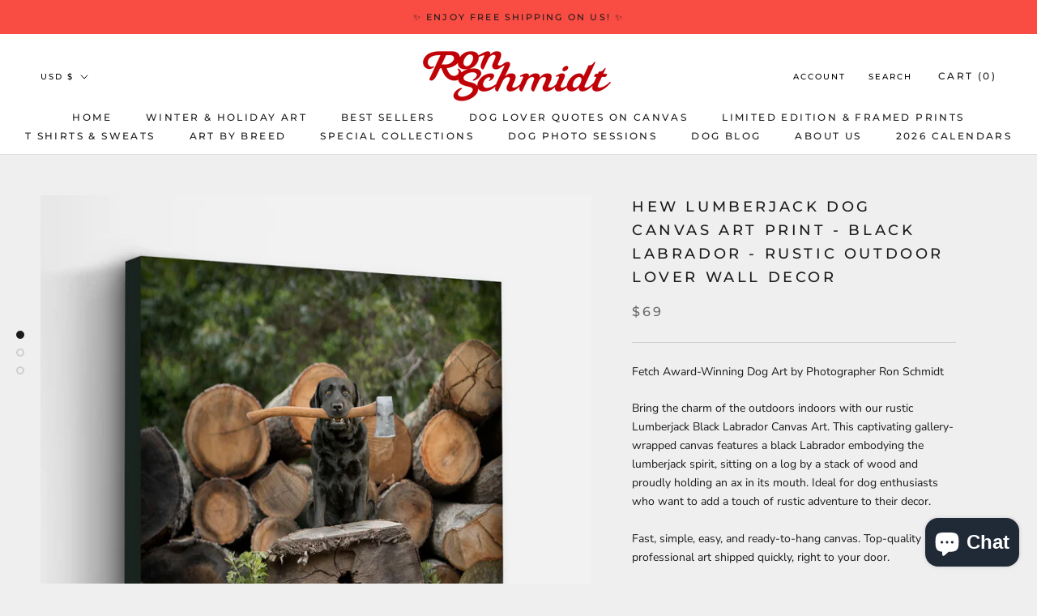

--- FILE ---
content_type: text/javascript; charset=utf-8
request_url: https://www.looseleashes.com/products/hew-print-1.js
body_size: 2418
content:
{"id":350780915743,"title":"HEW Lumberjack Dog Canvas Art Print - Black Labrador - Rustic Outdoor Lover Wall Decor","handle":"hew-print-1","description":"\u003cp\u003eFetch Award-Winning Dog Art by Photographer Ron Schmidt\u003c\/p\u003e\n\u003cp\u003eBring the charm of the outdoors indoors with our rustic Lumberjack Black Labrador Canvas Art. This captivating gallery-wrapped canvas features a black Labrador embodying the lumberjack spirit, sitting on a log by a stack of wood and proudly holding an ax in its mouth. Ideal for dog enthusiasts who want to add a touch of rustic adventure to their decor. \u003cbr data-mce-fragment=\"1\"\u003e\u003cbr data-mce-fragment=\"1\"\u003eFast, simple, easy, and ready-to-hang canvas. Top-quality professional art shipped quickly, right to your door.\u003c\/p\u003e\n\u003cp\u003e* SIGNED LIMITED-EDITION PRINTS OF THIS IMAGE ARE AVAILABLE HERE: \u003ca href=\"https:\/\/ronschmidt.art\/products\/hew\" title=\"Signed Limited-Edition Fine Art Photography Print by Top Dog Photographer Ron Schmidt - Black Dog Labrador Lumberjack Wood Logging Artwork for Cottage, Cabin\" target=\"_blank\"\u003eronschmidt.art\/products\/hew\u003c\/a\u003e\u003cbr data-mce-fragment=\"1\"\u003e\u003cbr data-mce-fragment=\"1\"\u003eCANVAS DETAILS:\u003cbr data-mce-fragment=\"1\"\u003eArtist-grade gallery wrapped canvas around a sturdy wood frame, finished backing, and beautiful corners. Ready to hang. Available in sizes: 12x12, 16x16, 24x24, and 36x36 (all measurements are in inches).\u003cbr data-mce-fragment=\"1\"\u003e*Note - Colors may appear slightly different from what you see on your screen.\u003cbr data-mce-fragment=\"1\"\u003e\u003c\/p\u003e\n\u003cp\u003eHELPFUL TIPS ON MEASURING:\u003cbr data-mce-fragment=\"1\"\u003eNot sure what size to order? Decide where you would like to hang the art, measure the space based on the different options we offer, and order the size that fits best.\u003cbr data-mce-fragment=\"1\"\u003e\u003cbr data-mce-fragment=\"1\"\u003eSHIPPING:\u003cbr data-mce-fragment=\"1\"\u003eFree Shipping (US only). $10 Flat Rate for the UK, CA, IRE, and AU\u003cbr data-mce-fragment=\"1\"\u003eTracking will be sent as soon as your order is shipped.\u003cbr data-mce-fragment=\"1\"\u003eOur processing times are between 3-7 business days + 2-4 additional days for the print to be delivered to you. International shipping times are slightly longer.\u003cbr data-mce-fragment=\"1\"\u003e\u003cbr data-mce-fragment=\"1\"\u003e*IMPORTANT: Please double-check your order and shipping address before purchasing! Once orders go to print, we cannot change or cancel orders - including the shipping address.\u003cbr data-mce-fragment=\"1\"\u003e\u003cbr\u003e\u003cbr\u003e\u003c\/p\u003e","published_at":"2023-01-17T15:46:42-05:00","created_at":"2017-11-27T13:08:44-05:00","vendor":"RON SCHMIDT","type":"Posters, Prints, \u0026 Visual Artwork","tags":["art dog","axe","best dog photographer","black","black dog","black lab","black lab art","black lab gift","Black lab photgraph","black lab photo","black lab pictures","black lab print","black lab wall art","Black Labrador","black labrador wall art","Boston Dog Photographer","chop","Clark","Commercial Dog Photographer","dog decor","dog design","dog life","dog love","dog parents","dog photo","dog photo shoot","dog photographer","dog photography","dog photoshoot","dog print art","dog prints","dog quote","dog quotes funny","dog wall decor","famous dog photographer","FOR SALE","gift for black lab owner","gift for dog lover","gift for dog lovers","gift for dog owner","Gift for Dog Sitter","gift for dog walker","Gift for groomer","Gift for Veterinarian","Gift idea for dog sitter","gift idea for dog walker","lab","labrador","labrador retriever","Labrador_Black","lewie","Lewie and Clark","life with dog","Pet photographer","Pet photography","photography dog","pile","professional dog photographer","retriever","The Black Dog","Top Dog Photographer","tree","whimsical dog art","wood","World's Top Dog Photographer"],"price":6900,"price_min":6900,"price_max":27500,"available":true,"price_varies":true,"compare_at_price":0,"compare_at_price_min":0,"compare_at_price_max":0,"compare_at_price_varies":false,"variants":[{"id":42795822711004,"title":"GALLERY WRAPPED CANVAS 12x12 - $69","option1":"GALLERY WRAPPED CANVAS 12x12 - $69","option2":null,"option3":null,"sku":null,"requires_shipping":true,"taxable":false,"featured_image":null,"available":true,"name":"HEW Lumberjack Dog Canvas Art Print - Black Labrador - Rustic Outdoor Lover Wall Decor - GALLERY WRAPPED CANVAS 12x12 - $69","public_title":"GALLERY WRAPPED CANVAS 12x12 - $69","options":["GALLERY WRAPPED CANVAS 12x12 - $69"],"price":6900,"weight":45,"compare_at_price":0,"inventory_quantity":-2,"inventory_management":null,"inventory_policy":"deny","barcode":null,"requires_selling_plan":false,"selling_plan_allocations":[]},{"id":42795822743772,"title":"GALLERY WRAPPED CANVAS 16x16 - $89","option1":"GALLERY WRAPPED CANVAS 16x16 - $89","option2":null,"option3":null,"sku":null,"requires_shipping":true,"taxable":false,"featured_image":null,"available":true,"name":"HEW Lumberjack Dog Canvas Art Print - Black Labrador - Rustic Outdoor Lover Wall Decor - GALLERY WRAPPED CANVAS 16x16 - $89","public_title":"GALLERY WRAPPED CANVAS 16x16 - $89","options":["GALLERY WRAPPED CANVAS 16x16 - $89"],"price":8900,"weight":0,"compare_at_price":0,"inventory_quantity":0,"inventory_management":null,"inventory_policy":"deny","barcode":null,"requires_selling_plan":false,"selling_plan_allocations":[]},{"id":37125410947225,"title":"GALLERY WRAPPED CANVAS 24x24 - $139","option1":"GALLERY WRAPPED CANVAS 24x24 - $139","option2":null,"option3":null,"sku":null,"requires_shipping":true,"taxable":false,"featured_image":null,"available":true,"name":"HEW Lumberjack Dog Canvas Art Print - Black Labrador - Rustic Outdoor Lover Wall Decor - GALLERY WRAPPED CANVAS 24x24 - $139","public_title":"GALLERY WRAPPED CANVAS 24x24 - $139","options":["GALLERY WRAPPED CANVAS 24x24 - $139"],"price":13900,"weight":45,"compare_at_price":0,"inventory_quantity":0,"inventory_management":null,"inventory_policy":"deny","barcode":null,"requires_selling_plan":false,"selling_plan_allocations":[]},{"id":37125410979993,"title":"GALLERY WRAPPED CANVAS 36x36 - $275","option1":"GALLERY WRAPPED CANVAS 36x36 - $275","option2":null,"option3":null,"sku":null,"requires_shipping":true,"taxable":false,"featured_image":null,"available":true,"name":"HEW Lumberjack Dog Canvas Art Print - Black Labrador - Rustic Outdoor Lover Wall Decor - GALLERY WRAPPED CANVAS 36x36 - $275","public_title":"GALLERY WRAPPED CANVAS 36x36 - $275","options":["GALLERY WRAPPED CANVAS 36x36 - $275"],"price":27500,"weight":45,"compare_at_price":0,"inventory_quantity":0,"inventory_management":null,"inventory_policy":"deny","barcode":null,"requires_selling_plan":false,"selling_plan_allocations":[]}],"images":["\/\/cdn.shopify.com\/s\/files\/1\/0231\/5077\/products\/hew.canvas.ronschmidt_77fd83d4-46e0-4d98-b008-3e28de7c6ee2.jpg?v=1618966566","\/\/cdn.shopify.com\/s\/files\/1\/0231\/5077\/products\/hew.ronschmidt_d3bd9928-f107-45b5-9028-4ecae02f7827.jpg?v=1618966570","\/\/cdn.shopify.com\/s\/files\/1\/0231\/5077\/products\/d1c2563f27210c2771e818db82fcec2f2f2be724_3555da42-d093-4251-86e4-f083fd54ea5e.jpg?v=1638407289"],"featured_image":"\/\/cdn.shopify.com\/s\/files\/1\/0231\/5077\/products\/hew.canvas.ronschmidt_77fd83d4-46e0-4d98-b008-3e28de7c6ee2.jpg?v=1618966566","options":[{"name":"Gallery Canvas Print Sizes","position":1,"values":["GALLERY WRAPPED CANVAS 12x12 - $69","GALLERY WRAPPED CANVAS 16x16 - $89","GALLERY WRAPPED CANVAS 24x24 - $139","GALLERY WRAPPED CANVAS 36x36 - $275"]}],"url":"\/products\/hew-print-1","media":[{"alt":null,"id":21888167968921,"position":1,"preview_image":{"aspect_ratio":1.0,"height":1309,"width":1309,"src":"https:\/\/cdn.shopify.com\/s\/files\/1\/0231\/5077\/products\/hew.canvas.ronschmidt_77fd83d4-46e0-4d98-b008-3e28de7c6ee2.jpg?v=1618966566"},"aspect_ratio":1.0,"height":1309,"media_type":"image","src":"https:\/\/cdn.shopify.com\/s\/files\/1\/0231\/5077\/products\/hew.canvas.ronschmidt_77fd83d4-46e0-4d98-b008-3e28de7c6ee2.jpg?v=1618966566","width":1309},{"alt":null,"id":21888172064921,"position":2,"preview_image":{"aspect_ratio":1.0,"height":1600,"width":1600,"src":"https:\/\/cdn.shopify.com\/s\/files\/1\/0231\/5077\/products\/hew.ronschmidt_d3bd9928-f107-45b5-9028-4ecae02f7827.jpg?v=1618966570"},"aspect_ratio":1.0,"height":1600,"media_type":"image","src":"https:\/\/cdn.shopify.com\/s\/files\/1\/0231\/5077\/products\/hew.ronschmidt_d3bd9928-f107-45b5-9028-4ecae02f7827.jpg?v=1618966570","width":1600},{"alt":null,"id":28773119197404,"position":3,"preview_image":{"aspect_ratio":1.528,"height":871,"width":1331,"src":"https:\/\/cdn.shopify.com\/s\/files\/1\/0231\/5077\/products\/d1c2563f27210c2771e818db82fcec2f2f2be724_3555da42-d093-4251-86e4-f083fd54ea5e.jpg?v=1638407289"},"aspect_ratio":1.528,"height":871,"media_type":"image","src":"https:\/\/cdn.shopify.com\/s\/files\/1\/0231\/5077\/products\/d1c2563f27210c2771e818db82fcec2f2f2be724_3555da42-d093-4251-86e4-f083fd54ea5e.jpg?v=1638407289","width":1331}],"requires_selling_plan":false,"selling_plan_groups":[]}